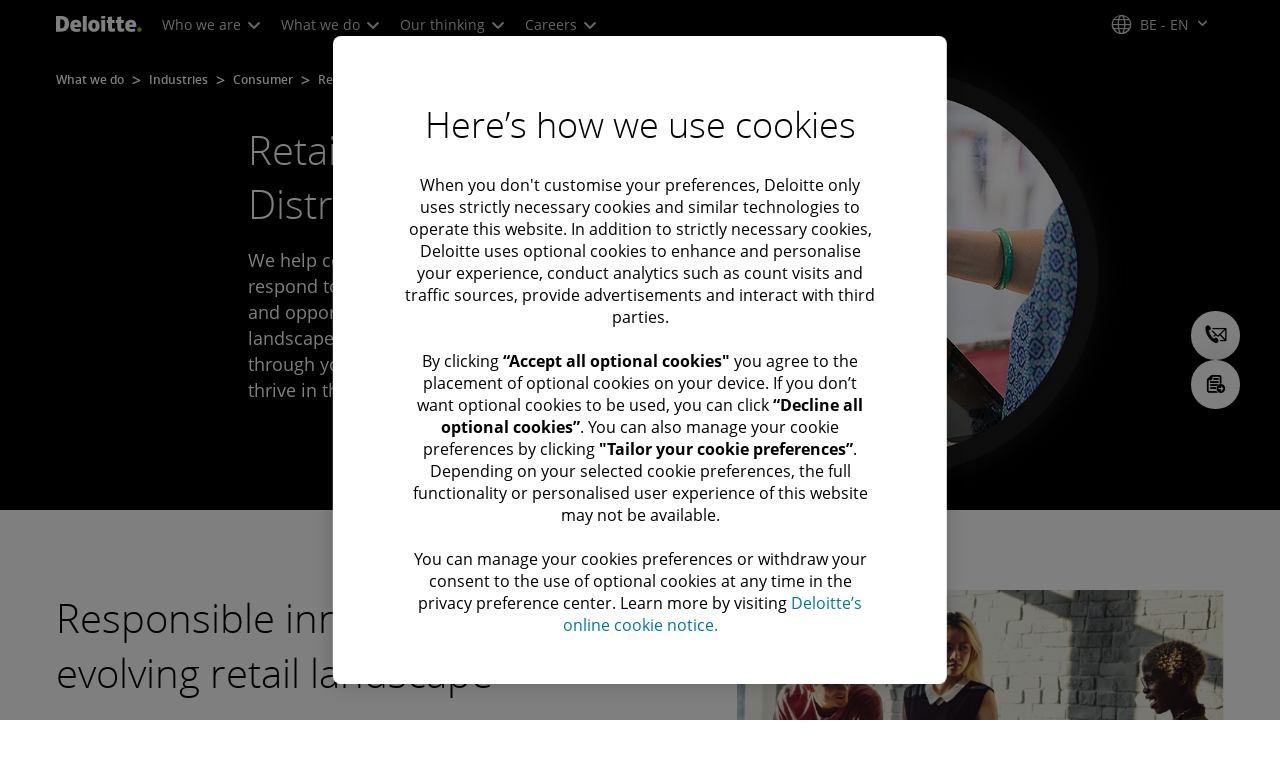

--- FILE ---
content_type: text/javascript
request_url: https://media.deloitte.com/is/image/deloitte/self-steering-supply-chains-640x640?fmt=webp&fit=stretch,1&req=props,json&scl=1&id=-139912405&handler=s7RIJSONResponse
body_size: -35
content:
/*jsonp*/s7RIJSONResponse({"image.bgc":"0xffffffff","image.height":"640","image.iccEmbed":"0","image.iccProfile":"sRGB IEC61966-2.1","image.length":"0","image.mask":"0","image.pathEmbed":"0","image.pixTyp":"RGB","image.printRes":"72","image.quality":"80,1","image.type":"image/webp","image.version":"DGTqr2","image.width":"640","image.xmpEmbed":"0","metadata.version":"HOcQj3"},"-139912405");

--- FILE ---
content_type: text/javascript
request_url: https://media.deloitte.com/is/image/deloitte/be-ai-generative-promo?$Responsive$&fmt=webp&fit=stretch,1&req=props,json&scl=1&id=-1811537226&handler=s7RIJSONResponse
body_size: -34
content:
/*jsonp*/s7RIJSONResponse({"image.bgc":"0xffffffff","image.height":"640","image.iccEmbed":"0","image.iccProfile":"sRGB IEC61966-2.1","image.length":"0","image.mask":"0","image.pathEmbed":"0","image.pixTyp":"RGB","image.printRes":"100","image.quality":"100,0","image.type":"image/webp","image.version":"WxPqD3","image.width":"640","image.xmpEmbed":"0","metadata.version":"ZRrH20"},"-1811537226");

--- FILE ---
content_type: text/javascript;charset=UTF-8
request_url: https://media.deloitte.com/is/image/deloitte/be-retail-industry?fmt=webp&fit=stretch,1&req=set,json&id=1900863819&handler=s7RIJSONResponse
body_size: -125
content:
/*jsonp*/s7RIJSONResponse({"set":{"pv":"1.0","type":"img","n":"deloitte/be-retail-industry","item":{"i":{"n":"deloitte/be-retail-industry"},"dx":"720","dy":"480","iv":"qvmq50"}}},"1900863819");

--- FILE ---
content_type: text/javascript;charset=UTF-8
request_url: https://media.deloitte.com/is/image/deloitte/be-future-of-food?fmt=webp&fit=stretch,1&req=set,json&id=1885707887&handler=s7RIJSONResponse
body_size: 216
content:
/*jsonp*/s7RIJSONResponse({"set":{"pv":"1.0","type":"img","n":"deloitte/be-future-of-food","relation":[{"n":"deloitte/be-future-of-food:1200-x-627","type":"IS","userdata":{"SmartCropType":"Banner","SmartCropWidth":"1200.0","SmartCropRect":"0.0,0.1890625,1.0,0.5234375,1200,627","SmartCropDef":"1200-x-627","SmartCropHeight":"627.0"}},{"n":"deloitte/be-future-of-food:1920-x-624","type":"IS","userdata":{"SmartCropType":"Banner","SmartCropWidth":"1920.0","SmartCropRect":"0.0,0.2890625,1.0,0.3234375,1920,624","SmartCropDef":"1920-x-624","SmartCropHeight":"624.0"}},{"n":"deloitte/be-future-of-food:1920-x-880","type":"IS","userdata":{"SmartCropType":"Banner","SmartCropWidth":"1920.0","SmartCropRect":"0.0,0.2328125,1.0,0.459375,1920,880","SmartCropDef":"1920-x-880","SmartCropHeight":"880.0"}},{"n":"deloitte/be-future-of-food:300-x-300","type":"IS","userdata":{"SmartCropType":"Banner","SmartCropWidth":"300.0","SmartCropRect":"0.0,0.0,1.0,1.0,300,300","SmartCropDef":"300-x-300","SmartCropHeight":"300.0"}},{"n":"deloitte/be-future-of-food:425-x-425","type":"IS","userdata":{"SmartCropType":"Banner","SmartCropWidth":"425.0","SmartCropRect":"0.0,0.0,1.0,1.0,425,425","SmartCropDef":"425-x-425","SmartCropHeight":"425.0"}},{"n":"deloitte/be-future-of-food:660-x-660","type":"IS","userdata":{"SmartCropType":"Banner","SmartCropWidth":"660.0","SmartCropRect":"0.0,0.0,1.0,1.0,660,660","SmartCropDef":"660-x-660","SmartCropHeight":"660.0"}},{"n":"deloitte/be-future-of-food:750-x-395","type":"IS","userdata":{"SmartCropType":"Banner","SmartCropWidth":"750.0","SmartCropRect":"0.0,0.1890625,1.0,0.525,750,395","SmartCropDef":"750-x-395","SmartCropHeight":"395.0"}},{"n":"deloitte/be-future-of-food:768-x-880","type":"IS","userdata":{"SmartCropType":"Banner","SmartCropWidth":"768.0","SmartCropRect":"0.059375,0.0,0.8734375,1.0,768,880","SmartCropDef":"768-x-880","SmartCropHeight":"880.0"}}],"item":{"relation":[{"n":"deloitte/be-future-of-food:1200-x-627","type":"IS","userdata":{"SmartCropType":"Banner","SmartCropWidth":"1200.0","SmartCropRect":"0.0,0.1890625,1.0,0.5234375,1200,627","SmartCropDef":"1200-x-627","SmartCropHeight":"627.0"}},{"n":"deloitte/be-future-of-food:1920-x-624","type":"IS","userdata":{"SmartCropType":"Banner","SmartCropWidth":"1920.0","SmartCropRect":"0.0,0.2890625,1.0,0.3234375,1920,624","SmartCropDef":"1920-x-624","SmartCropHeight":"624.0"}},{"n":"deloitte/be-future-of-food:1920-x-880","type":"IS","userdata":{"SmartCropType":"Banner","SmartCropWidth":"1920.0","SmartCropRect":"0.0,0.2328125,1.0,0.459375,1920,880","SmartCropDef":"1920-x-880","SmartCropHeight":"880.0"}},{"n":"deloitte/be-future-of-food:300-x-300","type":"IS","userdata":{"SmartCropType":"Banner","SmartCropWidth":"300.0","SmartCropRect":"0.0,0.0,1.0,1.0,300,300","SmartCropDef":"300-x-300","SmartCropHeight":"300.0"}},{"n":"deloitte/be-future-of-food:425-x-425","type":"IS","userdata":{"SmartCropType":"Banner","SmartCropWidth":"425.0","SmartCropRect":"0.0,0.0,1.0,1.0,425,425","SmartCropDef":"425-x-425","SmartCropHeight":"425.0"}},{"n":"deloitte/be-future-of-food:660-x-660","type":"IS","userdata":{"SmartCropType":"Banner","SmartCropWidth":"660.0","SmartCropRect":"0.0,0.0,1.0,1.0,660,660","SmartCropDef":"660-x-660","SmartCropHeight":"660.0"}},{"n":"deloitte/be-future-of-food:750-x-395","type":"IS","userdata":{"SmartCropType":"Banner","SmartCropWidth":"750.0","SmartCropRect":"0.0,0.1890625,1.0,0.525,750,395","SmartCropDef":"750-x-395","SmartCropHeight":"395.0"}},{"n":"deloitte/be-future-of-food:768-x-880","type":"IS","userdata":{"SmartCropType":"Banner","SmartCropWidth":"768.0","SmartCropRect":"0.059375,0.0,0.8734375,1.0,768,880","SmartCropDef":"768-x-880","SmartCropHeight":"880.0"}}],"i":{"n":"deloitte/be-future-of-food"},"dx":"640","dy":"640","iv":"GcHpO2"}}},"1885707887");

--- FILE ---
content_type: text/javascript
request_url: https://media.deloitte.com/is/image/deloitte/be-future-of-food?fmt=webp&fit=stretch,1&req=props,json&scl=1&id=-987838869&handler=s7RIJSONResponse
body_size: -35
content:
/*jsonp*/s7RIJSONResponse({"image.bgc":"0xffffffff","image.height":"640","image.iccEmbed":"0","image.iccProfile":"sRGB IEC61966-2.1","image.length":"0","image.mask":"0","image.pathEmbed":"0","image.pixTyp":"RGB","image.printRes":"72","image.quality":"80,1","image.type":"image/webp","image.version":"NtHqZ0","image.width":"640","image.xmpEmbed":"0","metadata.version":"JeIDV0"},"-987838869");

--- FILE ---
content_type: text/javascript;charset=UTF-8
request_url: https://media.deloitte.com/is/image/deloitte/self-steering-supply-chains-640x640?fmt=webp&fit=stretch,1&req=set,json&id=-772754641&handler=s7RIJSONResponse
body_size: 234
content:
/*jsonp*/s7RIJSONResponse({"set":{"pv":"1.0","type":"img","n":"deloitte/self-steering-supply-chains-640x640","relation":[{"n":"deloitte/self-steering-supply-chains-640x640:1200-x-627","type":"IS","userdata":{"SmartCropType":"Banner","SmartCropWidth":"1200.0","SmartCropRect":"0.0,0.1234375,1.0,0.5234375,1200,627","SmartCropDef":"1200-x-627","SmartCropHeight":"627.0"}},{"n":"deloitte/self-steering-supply-chains-640x640:1920-x-624","type":"IS","userdata":{"SmartCropType":"Banner","SmartCropWidth":"1920.0","SmartCropRect":"0.0,0.2390625,1.0,0.3234375,1920,624","SmartCropDef":"1920-x-624","SmartCropHeight":"624.0"}},{"n":"deloitte/self-steering-supply-chains-640x640:1920-x-880","type":"IS","userdata":{"SmartCropType":"Banner","SmartCropWidth":"1920.0","SmartCropRect":"0.0,0.1828125,1.0,0.459375,1920,880","SmartCropDef":"1920-x-880","SmartCropHeight":"880.0"}},{"n":"deloitte/self-steering-supply-chains-640x640:300-x-300","type":"IS","userdata":{"SmartCropType":"Banner","SmartCropWidth":"300.0","SmartCropRect":"0.0,0.0,1.0,1.0,300,300","SmartCropDef":"300-x-300","SmartCropHeight":"300.0"}},{"n":"deloitte/self-steering-supply-chains-640x640:425-x-425","type":"IS","userdata":{"SmartCropType":"Banner","SmartCropWidth":"425.0","SmartCropRect":"0.0,0.0,1.0,1.0,425,425","SmartCropDef":"425-x-425","SmartCropHeight":"425.0"}},{"n":"deloitte/self-steering-supply-chains-640x640:660-x-660","type":"IS","userdata":{"SmartCropType":"Banner","SmartCropWidth":"660.0","SmartCropRect":"0.0,0.0,1.0,1.0,660,660","SmartCropDef":"660-x-660","SmartCropHeight":"660.0"}},{"n":"deloitte/self-steering-supply-chains-640x640:750-x-395","type":"IS","userdata":{"SmartCropType":"Banner","SmartCropWidth":"750.0","SmartCropRect":"0.0,0.1234375,1.0,0.5265625,750,395","SmartCropDef":"750-x-395","SmartCropHeight":"395.0"}},{"n":"deloitte/self-steering-supply-chains-640x640:768-x-880","type":"IS","userdata":{"SmartCropType":"Banner","SmartCropWidth":"768.0","SmartCropRect":"0.059375,0.0,0.8734375,1.0,768,880","SmartCropDef":"768-x-880","SmartCropHeight":"880.0"}}],"item":{"relation":[{"n":"deloitte/self-steering-supply-chains-640x640:1200-x-627","type":"IS","userdata":{"SmartCropType":"Banner","SmartCropWidth":"1200.0","SmartCropRect":"0.0,0.1234375,1.0,0.5234375,1200,627","SmartCropDef":"1200-x-627","SmartCropHeight":"627.0"}},{"n":"deloitte/self-steering-supply-chains-640x640:1920-x-624","type":"IS","userdata":{"SmartCropType":"Banner","SmartCropWidth":"1920.0","SmartCropRect":"0.0,0.2390625,1.0,0.3234375,1920,624","SmartCropDef":"1920-x-624","SmartCropHeight":"624.0"}},{"n":"deloitte/self-steering-supply-chains-640x640:1920-x-880","type":"IS","userdata":{"SmartCropType":"Banner","SmartCropWidth":"1920.0","SmartCropRect":"0.0,0.1828125,1.0,0.459375,1920,880","SmartCropDef":"1920-x-880","SmartCropHeight":"880.0"}},{"n":"deloitte/self-steering-supply-chains-640x640:300-x-300","type":"IS","userdata":{"SmartCropType":"Banner","SmartCropWidth":"300.0","SmartCropRect":"0.0,0.0,1.0,1.0,300,300","SmartCropDef":"300-x-300","SmartCropHeight":"300.0"}},{"n":"deloitte/self-steering-supply-chains-640x640:425-x-425","type":"IS","userdata":{"SmartCropType":"Banner","SmartCropWidth":"425.0","SmartCropRect":"0.0,0.0,1.0,1.0,425,425","SmartCropDef":"425-x-425","SmartCropHeight":"425.0"}},{"n":"deloitte/self-steering-supply-chains-640x640:660-x-660","type":"IS","userdata":{"SmartCropType":"Banner","SmartCropWidth":"660.0","SmartCropRect":"0.0,0.0,1.0,1.0,660,660","SmartCropDef":"660-x-660","SmartCropHeight":"660.0"}},{"n":"deloitte/self-steering-supply-chains-640x640:750-x-395","type":"IS","userdata":{"SmartCropType":"Banner","SmartCropWidth":"750.0","SmartCropRect":"0.0,0.1234375,1.0,0.5265625,750,395","SmartCropDef":"750-x-395","SmartCropHeight":"395.0"}},{"n":"deloitte/self-steering-supply-chains-640x640:768-x-880","type":"IS","userdata":{"SmartCropType":"Banner","SmartCropWidth":"768.0","SmartCropRect":"0.059375,0.0,0.8734375,1.0,768,880","SmartCropDef":"768-x-880","SmartCropHeight":"880.0"}}],"i":{"n":"deloitte/self-steering-supply-chains-640x640"},"dx":"640","dy":"640","iv":"0Vbqg0"}}},"-772754641");